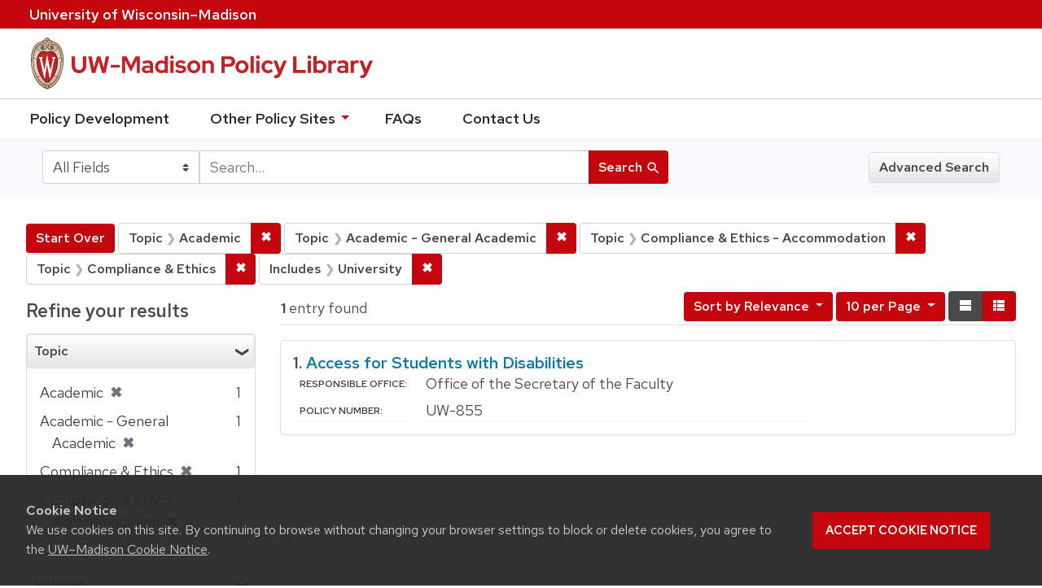

--- FILE ---
content_type: text/html; charset=utf-8
request_url: https://policy.wisc.edu/?f%5Bcategory_ssim%5D%5B%5D=Academic&f%5Bcategory_ssim%5D%5B%5D=Academic+-+General+Academic&f%5Bcategory_ssim%5D%5B%5D=Compliance+%26+Ethics+-+Accommodation&f%5Bcategory_ssim%5D%5B%5D=Compliance+%26+Ethics&f%5Bpolicyscope_ssim%5D%5B%5D=University&per_page=10&q=&search_field=all_fields&sort=score+desc%2C+policytitle_ssi+asc&view=list
body_size: 28128
content:

<!DOCTYPE html>
<html class="no-js" lang="en">
  <head>
    <meta charset="utf-8">
    <meta http-equiv="Content-Type" content="text/html; charset=utf-8">
    <meta name="viewport" content="width=device-width, initial-scale=1, shrink-to-fit=no">
    <meta http-equiv="X-UA-Compatible" content="IE=edge">
    <title>Topic: 4 selected / Includes: University - UW-Madison Policy Library Search Results</title>
    <link href="https://policy.wisc.edu/library/opensearch.xml" title="UW-Madison Policy Library" type="application/opensearchdescription+xml" rel="search" />
    <link rel="shortcut icon" type="image/x-icon" href="/assets/favicon-c706bf580891af91f8e187e953cf4daed10e1f2df0e20e627f3729c77d0cbc53.ico" />
    <link href="https://fonts.googleapis.com/icon?family=Material+Icons" rel="stylesheet">
    <link rel="stylesheet" crossorigin href="https://cdn.wisc.cloud/fonts/uw-rh/fonts-woff2.0.0.1.css">
    <link rel="stylesheet" media="all" href="/assets/application-6fbb13c2047d9296329fe3f63bb3c7874811807675deef9e78a3f4def9f0158b.css" />
    <script src="/assets/application-58c7e1ba8818f8859bdb2072b8f925105e0acdbf8c7c938258b44bef2cd3e6d4.js"></script>
    <meta name="csrf-param" content="authenticity_token" />
<meta name="csrf-token" content="ZV8vHKtteuYA711Oqz5FArQ3Y0hE8GvaQxk07/wsgSdSKaY6R/wOmGWOoEn9tJpqsvFPIJ37ColkGxIAwkjQBg==" />
      <meta name="totalResults" content="1" />
<meta name="startIndex" content="0" />
<meta name="itemsPerPage" content="10" />

  <link rel="alternate" type="application/rss+xml" title="RSS for results" href="/library.rss?f%5Bcategory_ssim%5D%5B%5D=Academic&amp;f%5Bcategory_ssim%5D%5B%5D=Academic+-+General+Academic&amp;f%5Bcategory_ssim%5D%5B%5D=Compliance+%26+Ethics+-+Accommodation&amp;f%5Bcategory_ssim%5D%5B%5D=Compliance+%26+Ethics&amp;f%5Bpolicyscope_ssim%5D%5B%5D=University&amp;per_page=10&amp;q=&amp;search_field=all_fields&amp;sort=score+desc%2C+policytitle_ssi+asc&amp;view=list" />
  <link rel="alternate" type="application/atom+xml" title="Atom for results" href="/library.atom?f%5Bcategory_ssim%5D%5B%5D=Academic&amp;f%5Bcategory_ssim%5D%5B%5D=Academic+-+General+Academic&amp;f%5Bcategory_ssim%5D%5B%5D=Compliance+%26+Ethics+-+Accommodation&amp;f%5Bcategory_ssim%5D%5B%5D=Compliance+%26+Ethics&amp;f%5Bpolicyscope_ssim%5D%5B%5D=University&amp;per_page=10&amp;q=&amp;search_field=all_fields&amp;sort=score+desc%2C+policytitle_ssi+asc&amp;view=list" />
  <link rel="alternate" type="application/json" title="JSON" href="/library.json?f%5Bcategory_ssim%5D%5B%5D=Academic&amp;f%5Bcategory_ssim%5D%5B%5D=Academic+-+General+Academic&amp;f%5Bcategory_ssim%5D%5B%5D=Compliance+%26+Ethics+-+Accommodation&amp;f%5Bcategory_ssim%5D%5B%5D=Compliance+%26+Ethics&amp;f%5Bpolicyscope_ssim%5D%5B%5D=University&amp;per_page=10&amp;q=&amp;search_field=all_fields&amp;sort=score+desc%2C+policytitle_ssi+asc&amp;view=list" />

      <script async src="https://www.googletagmanager.com/gtag/js?id=G-8GY8VWD8T5"></script>
      <script src="https://cdn.wisc.cloud/cookie-consent/uwcookieconsent.min.js"></script>
      <script>
        window.dataLayer = window.dataLayer || [];
        function gtag(){dataLayer.push(arguments);}
        gtag('js', new Date());
        gtag('config', 'G-8GY8VWD8T5', {'cookie_domain': 'policy.wisc.edu'});
      </script>
  </head>
  <body class="blacklight-catalog blacklight-catalog-index">
    <div id="skip-link">
      <a class="element-invisible element-focusable rounded-bottom py-2 px-3" data-turbolinks="false" href="#search_field">Skip to search</a>
      <a class="element-invisible element-focusable rounded-bottom py-2 px-3" data-turbolinks="false" href="#main-container">Skip to main content</a>
          <a class="element-invisible element-focusable rounded-bottom py-2 px-3" data-turbolinks="false" href="#documents">Skip to first result</a>

    </div>
    <nav class="navbar navbar-expand-md navbar-dark bg-dark topbar" role="navigation" aria-label="Utility menu">
  <div class="container">
    <a href="http://www.wisc.edu">University <span>of</span> Wisconsin–Madison</a>
  </div>
</nav>

<div id="mobile_nav" role="navigation" aria-hidden="false" aria-selected="true">
    <h1>UW&ndash;Madison Privacy Library</h1>
<nav>
    <ul>
        <li><a href="https://development.policy.wisc.edu">Policy Development</a></li>
        <li><a id="sub_nav" href='#' aria-expanded="false" aria-controls="sub_menu">Other Policy Sites <span class='material-icons'>chevron_right</span></a>
            <ul id="sub_menu">
                <li><a id="back_nav" href='#'><span class='material-icons'>chevron_left</span>Back</a>
                <li><a href="https://docs.legis.wisconsin.gov/statutes/statutes/36">Wisconsin Statutes</a></li>
                <li><a href="https://docs.legis.wisconsin.gov/code/admin_code/uws">University of Wisconsin System (UWS) Administrative Code</a></li>
                <li><a href="https://www.wisconsin.edu/regents/policies/">UW System Board of Regents Policies</a></li>
                <li><a href="https://www.wisconsin.edu/uw-policies/uw-system-administrative-policies/">UW System Administrative Policies &amp; Procedures</a></li>
            </ul>
        </li>
        <li><a href="https://development.policy.wisc.edu/frequently-asked-questions-faqs/">FAQs</a></li>
        <li><a href="https://development.policy.wisc.edu/contact-us/">Contact Us</a></li>
    </ul>
</nav>
</div>

<div class="main_nav logo-crest">
    <div id="mobile_overlay"></div>
    <div class="app_header container">
      <button id="menu_btn" aria-label="Hide/Show Site Menu" aria-expanded="false" aria-controls="mobile_nav"><span class="material-icons">menu</span></button>
      <h1 class="primary_logo"><a data-turbolinks="false" href="/"> 
          <span class="hide_text">UW-Madison Policy Library</span>
          <img alt="" src="/assets/policy_library-97345ea6a79605aad32036b2980be25d8f5a3855bce5384f1dfc78d817c68aa7.svg" />
</a>      </h1>
    </div>
</div>
<!--Left blank to remove login button-->
<nav class="nav_links">
    <ul>
        <li><a href="https://development.policy.wisc.edu">Policy Development</a></li>
        <li>
            <ul id="other-policy-menu" class="drop-menu">
                <li class="menu">
                <a aria-haspopup="true" href="#">Other Policy Sites <svg xmlns="http://www.w3.org/2000/svg" height="20" width="20"><path d="M0 0h24v24H0z" fill="none"/><path d="M7 10l5 5 5-5z"/></svg></a>
                <ul class="submenu" aria-label="submenu">
                    <li><a href="https://docs.legis.wisconsin.gov/statutes/statutes/36">Wisconsin Statutes</a></li>
                    <li><a href="https://docs.legis.wisconsin.gov/code/admin_code/uws">University of Wisconsin System (UWS) Administrative Code</a></li>
                    <li><a href="https://www.wisconsin.edu/regents/policies/">UW System Board of Regents Policies</a></li>
                    <li><a href="https://www.wisconsin.edu/uw-policies/uw-system-administrative-policies/">UW System Administrative Policies &amp; Procedures</a></li>
                </ul>
                </li>
            </ul>
        </li>
        <li><a href="https://development.policy.wisc.edu/frequently-asked-questions-faqs/">FAQs</a></li>
        <li><a href="https://development.policy.wisc.edu/contact-us/">Contact Us</a></li>
    </ul>
</nav>

<div class="navbar-search navbar navbar-light bg-light" role="navigation">
  <div class="container">
    
  <form class="search-query-form" role="search" action="https://policy.wisc.edu/" accept-charset="UTF-8" method="get"><input name="utf8" type="hidden" value="&#x2713;" />
    <input type="hidden" name="f[category_ssim][]" value="Academic" />
<input type="hidden" name="f[category_ssim][]" value="Academic - General Academic" />
<input type="hidden" name="f[category_ssim][]" value="Compliance &amp; Ethics - Accommodation" />
<input type="hidden" name="f[category_ssim][]" value="Compliance &amp; Ethics" />
<input type="hidden" name="f[policyscope_ssim][]" value="University" />
<input type="hidden" name="per_page" value="10" />
<input type="hidden" name="sort" value="score desc, policytitle_ssi asc" />
<input type="hidden" name="view" value="list" />
      <label for="search_field" class="sr-only">Search in</label>
    <div class="input-group">
          <select name="search_field" id="search_field" title="Targeted search options" class="custom-select search-field"><option value="all fields">All Fields</option>
<option value="title">Title</option>
<option value="policy details">Policy Details</option>
<option value="policy number">Policy Number</option>
<option value="responsible office">Responsible Office</option></select>

      <label for="q" class="sr-only">search for</label>
      <input type="text" name="q" id="q" value="" placeholder="Search..." class="search-q q form-control rounded-0" data-autocomplete-enabled="false" data-autocomplete-path="/library/suggest" />

      <span class="input-group-append">
        <button type="submit" class="btn btn-primary search-btn" id="search">
          <span class="submit-search-text">Search</span>
          <span class="blacklight-icons" aria-hidden="true"><?xml version="1.0"?>
<svg width="24" height="24" viewBox="0 0 20 20" role="img" aria-label="search icon">
  <path fill="none" d="M0 0h24v24H0V0z"/>
  <path d="M15.5 14h-.79l-.28-.27C15.41 12.59 16 11.11 16 9.5 16 5.91 13.09 3 9.5 3S3 5.91 3 9.5 5.91 16 9.5 16c1.61 0 3.09-.59 4.23-1.57l.27.28v.79l5 4.99L20.49 19l-4.99-5zm-6 0C7.01 14 5 11.99 5 9.5S7.01 5 9.5 5 14 7.01 14 9.5 11.99 14 9.5 14z"/>
</svg>
</span>
        </button>
      </span>
    </div>
</form>  <div>
    <a class="advanced_search btn btn-secondary" href="/advanced">Advanced Search</a>
  </div>

  </div>
</div>

  <main id="main-container" class="container" role="main" aria-label="Main content">
      <h1 class="sr-only top-content-title">Search</h1>

    <div id="appliedParams" class="clearfix constraints-container">
    <h2 class="sr-only">Search Constraints</h2>

    <a class="catalog_startOverLink btn btn-primary" href="/">Start Over</a>
    <span class="constraints-label sr-only">You searched for:</span>
    
<span class="btn-group applied-filter constraint filter filter-category_ssim">
  <span class="constraint-value btn btn-outline-secondary btn-disabled">
      <span class="filter-name">Topic</span>
      <span class="filter-value" title="Academic">Academic</span>
  </span>

    <a class="btn btn-outline-secondary remove" href="/?f%5Bcategory_ssim%5D%5B%5D=Academic+-+General+Academic&amp;f%5Bcategory_ssim%5D%5B%5D=Compliance+%26+Ethics+-+Accommodation&amp;f%5Bcategory_ssim%5D%5B%5D=Compliance+%26+Ethics&amp;f%5Bpolicyscope_ssim%5D%5B%5D=University&amp;per_page=10&amp;q=&amp;search_field=all_fields&amp;sort=score+desc%2C+policytitle_ssi+asc&amp;view=list"><span class="remove-icon">✖</span><span class="sr-only">Remove constraint Topic: Academic</span></a>
</span>


<span class="btn-group applied-filter constraint filter filter-category_ssim">
  <span class="constraint-value btn btn-outline-secondary btn-disabled">
      <span class="filter-name">Topic</span>
      <span class="filter-value" title="Academic - General Academic">Academic - General Academic</span>
  </span>

    <a class="btn btn-outline-secondary remove" href="/?f%5Bcategory_ssim%5D%5B%5D=Academic&amp;f%5Bcategory_ssim%5D%5B%5D=Compliance+%26+Ethics+-+Accommodation&amp;f%5Bcategory_ssim%5D%5B%5D=Compliance+%26+Ethics&amp;f%5Bpolicyscope_ssim%5D%5B%5D=University&amp;per_page=10&amp;q=&amp;search_field=all_fields&amp;sort=score+desc%2C+policytitle_ssi+asc&amp;view=list"><span class="remove-icon">✖</span><span class="sr-only">Remove constraint Topic: Academic - General Academic</span></a>
</span>


<span class="btn-group applied-filter constraint filter filter-category_ssim">
  <span class="constraint-value btn btn-outline-secondary btn-disabled">
      <span class="filter-name">Topic</span>
      <span class="filter-value" title="Compliance &amp;amp; Ethics - Accommodation">Compliance &amp; Ethics - Accommodation</span>
  </span>

    <a class="btn btn-outline-secondary remove" href="/?f%5Bcategory_ssim%5D%5B%5D=Academic&amp;f%5Bcategory_ssim%5D%5B%5D=Academic+-+General+Academic&amp;f%5Bcategory_ssim%5D%5B%5D=Compliance+%26+Ethics&amp;f%5Bpolicyscope_ssim%5D%5B%5D=University&amp;per_page=10&amp;q=&amp;search_field=all_fields&amp;sort=score+desc%2C+policytitle_ssi+asc&amp;view=list"><span class="remove-icon">✖</span><span class="sr-only">Remove constraint Topic: Compliance &amp; Ethics - Accommodation</span></a>
</span>


<span class="btn-group applied-filter constraint filter filter-category_ssim">
  <span class="constraint-value btn btn-outline-secondary btn-disabled">
      <span class="filter-name">Topic</span>
      <span class="filter-value" title="Compliance &amp;amp; Ethics">Compliance &amp; Ethics</span>
  </span>

    <a class="btn btn-outline-secondary remove" href="/?f%5Bcategory_ssim%5D%5B%5D=Academic&amp;f%5Bcategory_ssim%5D%5B%5D=Academic+-+General+Academic&amp;f%5Bcategory_ssim%5D%5B%5D=Compliance+%26+Ethics+-+Accommodation&amp;f%5Bpolicyscope_ssim%5D%5B%5D=University&amp;per_page=10&amp;q=&amp;search_field=all_fields&amp;sort=score+desc%2C+policytitle_ssi+asc&amp;view=list"><span class="remove-icon">✖</span><span class="sr-only">Remove constraint Topic: Compliance &amp; Ethics</span></a>
</span>


<span class="btn-group applied-filter constraint filter filter-policyscope_ssim">
  <span class="constraint-value btn btn-outline-secondary btn-disabled">
      <span class="filter-name">Includes</span>
      <span class="filter-value" title="University">University</span>
  </span>

    <a class="btn btn-outline-secondary remove" href="/?f%5Bcategory_ssim%5D%5B%5D=Academic&amp;f%5Bcategory_ssim%5D%5B%5D=Academic+-+General+Academic&amp;f%5Bcategory_ssim%5D%5B%5D=Compliance+%26+Ethics+-+Accommodation&amp;f%5Bcategory_ssim%5D%5B%5D=Compliance+%26+Ethics&amp;per_page=10&amp;q=&amp;search_field=all_fields&amp;sort=score+desc%2C+policytitle_ssi+asc&amp;view=list"><span class="remove-icon">✖</span><span class="sr-only">Remove constraint Includes: University</span></a>
</span>

  </div>



    <div class="row">
  <div class="col-md-12">
    <div id="main-flashes">
      <div class="flash_messages">
</div>

    </div>
  </div>
</div>


    <div class="row">
          <section id="content" class="col-lg-9 order-last" aria-label="search results">
      
  




<div id="sortAndPerPage" class="sort-pagination clearfix">
      <div class="page-links">
      <span class="page-entries">
        <strong>1</strong> entry found
      </span>
    </div> 

  <div class="search-widgets float-md-right"><div id="sort-dropdown" class="sort-dropdown btn-group">
  <button type="button" class="btn btn-outline-secondary dropdown-toggle" data-toggle="dropdown" aria-expanded="false">
      Sort<span class="d-none d-sm-inline"> by Relevance</span> <span class="caret"></span>
  </button>

  <div class="dropdown-menu" role="menu">
      <a class="dropdown-item" href="/?f%5Bcategory_ssim%5D%5B%5D=Academic&amp;f%5Bcategory_ssim%5D%5B%5D=Academic+-+General+Academic&amp;f%5Bcategory_ssim%5D%5B%5D=Compliance+%26+Ethics+-+Accommodation&amp;f%5Bcategory_ssim%5D%5B%5D=Compliance+%26+Ethics&amp;f%5Bpolicyscope_ssim%5D%5B%5D=University&amp;per_page=10&amp;q=&amp;search_field=all_fields&amp;sort=score+desc%2C+policytitle_ssi+asc&amp;view=list">Relevance</a>
      <a class="dropdown-item" href="/?f%5Bcategory_ssim%5D%5B%5D=Academic&amp;f%5Bcategory_ssim%5D%5B%5D=Academic+-+General+Academic&amp;f%5Bcategory_ssim%5D%5B%5D=Compliance+%26+Ethics+-+Accommodation&amp;f%5Bcategory_ssim%5D%5B%5D=Compliance+%26+Ethics&amp;f%5Bpolicyscope_ssim%5D%5B%5D=University&amp;per_page=10&amp;q=&amp;search_field=all_fields&amp;sort=policytitle_ssi+asc%2C+effectivedate_dtsi+desc&amp;view=list">Title</a>
      <a class="dropdown-item" href="/?f%5Bcategory_ssim%5D%5B%5D=Academic&amp;f%5Bcategory_ssim%5D%5B%5D=Academic+-+General+Academic&amp;f%5Bcategory_ssim%5D%5B%5D=Compliance+%26+Ethics+-+Accommodation&amp;f%5Bcategory_ssim%5D%5B%5D=Compliance+%26+Ethics&amp;f%5Bpolicyscope_ssim%5D%5B%5D=University&amp;per_page=10&amp;q=&amp;search_field=all_fields&amp;sort=policynumber_is+asc&amp;view=list">Policy number</a>
  </div>
</div>

<span class="sr-only">Number of results to display per page</span>
<div id="per_page-dropdown" class="per-page-dropdown btn-group">
  <button type="button" class="btn btn-outline-secondary dropdown-toggle" data-toggle="dropdown" aria-expanded="false">
    10 per Page <span class="caret"></span>
  </button>
  <div class="dropdown-menu dropdown-menu-right" role="menu">
      <a class="dropdown-item" href="/?f%5Bcategory_ssim%5D%5B%5D=Academic&amp;f%5Bcategory_ssim%5D%5B%5D=Academic+-+General+Academic&amp;f%5Bcategory_ssim%5D%5B%5D=Compliance+%26+Ethics+-+Accommodation&amp;f%5Bcategory_ssim%5D%5B%5D=Compliance+%26+Ethics&amp;f%5Bpolicyscope_ssim%5D%5B%5D=University&amp;per_page=10&amp;q=&amp;search_field=all_fields&amp;sort=score+desc%2C+policytitle_ssi+asc&amp;view=list">10<span class="sr-only"> per Page</span></a>
      <a class="dropdown-item" href="/?f%5Bcategory_ssim%5D%5B%5D=Academic&amp;f%5Bcategory_ssim%5D%5B%5D=Academic+-+General+Academic&amp;f%5Bcategory_ssim%5D%5B%5D=Compliance+%26+Ethics+-+Accommodation&amp;f%5Bcategory_ssim%5D%5B%5D=Compliance+%26+Ethics&amp;f%5Bpolicyscope_ssim%5D%5B%5D=University&amp;per_page=20&amp;q=&amp;search_field=all_fields&amp;sort=score+desc%2C+policytitle_ssi+asc&amp;view=list">20<span class="sr-only"> per Page</span></a>
      <a class="dropdown-item" href="/?f%5Bcategory_ssim%5D%5B%5D=Academic&amp;f%5Bcategory_ssim%5D%5B%5D=Academic+-+General+Academic&amp;f%5Bcategory_ssim%5D%5B%5D=Compliance+%26+Ethics+-+Accommodation&amp;f%5Bcategory_ssim%5D%5B%5D=Compliance+%26+Ethics&amp;f%5Bpolicyscope_ssim%5D%5B%5D=University&amp;per_page=50&amp;q=&amp;search_field=all_fields&amp;sort=score+desc%2C+policytitle_ssi+asc&amp;view=list">50<span class="sr-only"> per Page</span></a>
      <a class="dropdown-item" href="/?f%5Bcategory_ssim%5D%5B%5D=Academic&amp;f%5Bcategory_ssim%5D%5B%5D=Academic+-+General+Academic&amp;f%5Bcategory_ssim%5D%5B%5D=Compliance+%26+Ethics+-+Accommodation&amp;f%5Bcategory_ssim%5D%5B%5D=Compliance+%26+Ethics&amp;f%5Bpolicyscope_ssim%5D%5B%5D=University&amp;per_page=100&amp;q=&amp;search_field=all_fields&amp;sort=score+desc%2C+policytitle_ssi+asc&amp;view=list">100<span class="sr-only"> per Page</span></a>
  </div>
</div>

<div class="view-type">
  <span class="sr-only">View results as: </span>
  <div class="view-type-group btn-group">
      <a title="Normal" class="btn btn-outline-secondary view-type-list active" href="/?f%5Bcategory_ssim%5D%5B%5D=Academic&amp;f%5Bcategory_ssim%5D%5B%5D=Academic+-+General+Academic&amp;f%5Bcategory_ssim%5D%5B%5D=Compliance+%26+Ethics+-+Accommodation&amp;f%5Bcategory_ssim%5D%5B%5D=Compliance+%26+Ethics&amp;f%5Bpolicyscope_ssim%5D%5B%5D=University&amp;per_page=10&amp;q=&amp;search_field=all_fields&amp;sort=score+desc%2C+policytitle_ssi+asc&amp;view=list">
        <span class="blacklight-icons"><?xml version="1.0"?>
<svg height="24" width="24" role="img" aria-label="change to list view">
  <path d="M0 0h24v24H0z" fill="none"/>
  <path d="M4 18h17v-6H4v6zM4 5v6h17V5H4z"/>
</svg>
</span>
        <span class="caption">Normal</span>
</a>      <a title="Compact" class="btn btn-outline-secondary view-type-brief " href="/?f%5Bcategory_ssim%5D%5B%5D=Academic&amp;f%5Bcategory_ssim%5D%5B%5D=Academic+-+General+Academic&amp;f%5Bcategory_ssim%5D%5B%5D=Compliance+%26+Ethics+-+Accommodation&amp;f%5Bcategory_ssim%5D%5B%5D=Compliance+%26+Ethics&amp;f%5Bpolicyscope_ssim%5D%5B%5D=University&amp;per_page=10&amp;q=&amp;search_field=all_fields&amp;sort=score+desc%2C+policytitle_ssi+asc&amp;view=brief">
        <span class="blacklight-icons"><?xml version="1.0"?>
<svg height="24" width="24" role="img" aria-label="change to brief view">
  <path d="M0 0h24v24H0z" fill="none"/>
  <path d="M4 14h4v-4H4v4zm0 5h4v-4H4v4zM4 9h4V5H4v4zm5 5h12v-4H9v4zm0 5h12v-4H9v4zM9 5v4h12V5H9z"/>
</svg>
</span>
        <span class="caption">Compact</span>
</a>  </div>
</div>
</div>
</div>


<h2 class="sr-only">Search Results</h2>

  <div id="documents" class="documents-list">
  <article class="article blacklight-catalog document-position-0 document-list" data-document-counter="0" itemscope itemtype="http://schema.org/Thing">
  <header class="documentHeader row">

  <h3 class="index_title document-title-heading col-md-12">
      <span class="document-counter">
        1. 
      </span>
    <a data-context-href="/library/UW-855/track?counter=1&amp;per_page=10&amp;search_id=257611758" href="/library/UW-855">Access for Students with Disabilities</a>
  </h3>

  

</header>


<dl class="document-metadata dl-invert row">

	    <dt class="blacklight-responsibleoffice_tesi">Responsible Office:</dt>
	    <dd class="blacklight-responsibleoffice_tesi">Office of the Secretary of the Faculty</dd>
	    <dt class="blacklight-policynumberdisplay_ss">Policy Number:</dt>
	    <dd class="blacklight-policynumberdisplay_ss">UW-855</dd>

</dl>

</article>
</div>





    </section>

    <section id="sidebar" class="page-sidebar col-lg-3 order-first" aria-label="limit your search">
      	    <div id="facets" class="facets sidenav facets-toggleable-md">

  <div class="navbar">
    <h2 class="facets-heading">
      Refine your results
    </h2>

    <button class="navbar-toggler navbar-toggler-right" type="button" data-toggle="collapse" data-target="#facet-panel-collapse" aria-controls="facet-panel-collapse" aria-expanded="false" aria-label="Toggle facets">
      <span class="navbar-toggler-icon"></span>
    </button>
  </div>

  <div id="facet-panel-collapse" class="facets-collapse collapse">
    <div class="card facet-limit blacklight-category_ssim facet-limit-active">
  <h3 class="card-header p-0 facet-field-heading" id="facet-category_ssim-header">
    <div
      class="btn btn-block p-2 text-left collapse-toggle "
      data-toggle="collapse"
      data-target="#facet-category_ssim"
      aria-expanded="true"
    >
      Topic
    </div>
  </h3>
  <div id="facet-category_ssim" aria-labelledby="facet-category_ssim-header" class="panel-collapse facet-content collapse show">
    <div class="card-body">
      <ul class="facet-values list-unstyled">
  <li><span class="facet-label"><span class="selected">Academic</span><a class="remove" href="/?f%5Bcategory_ssim%5D%5B%5D=Academic+-+General+Academic&amp;f%5Bcategory_ssim%5D%5B%5D=Compliance+%26+Ethics+-+Accommodation&amp;f%5Bcategory_ssim%5D%5B%5D=Compliance+%26+Ethics&amp;f%5Bpolicyscope_ssim%5D%5B%5D=University&amp;per_page=10&amp;q=&amp;search_field=all_fields&amp;sort=score+desc%2C+policytitle_ssi+asc&amp;view=list"><span class="remove-icon">✖</span><span class="sr-only">[remove]</span></a></span><span class="selected facet-count">1</span></li><li><span class="facet-label"><span class="selected">Academic - General Academic</span><a class="remove" href="/?f%5Bcategory_ssim%5D%5B%5D=Academic&amp;f%5Bcategory_ssim%5D%5B%5D=Compliance+%26+Ethics+-+Accommodation&amp;f%5Bcategory_ssim%5D%5B%5D=Compliance+%26+Ethics&amp;f%5Bpolicyscope_ssim%5D%5B%5D=University&amp;per_page=10&amp;q=&amp;search_field=all_fields&amp;sort=score+desc%2C+policytitle_ssi+asc&amp;view=list"><span class="remove-icon">✖</span><span class="sr-only">[remove]</span></a></span><span class="selected facet-count">1</span></li><li><span class="facet-label"><span class="selected">Compliance &amp; Ethics</span><a class="remove" href="/?f%5Bcategory_ssim%5D%5B%5D=Academic&amp;f%5Bcategory_ssim%5D%5B%5D=Academic+-+General+Academic&amp;f%5Bcategory_ssim%5D%5B%5D=Compliance+%26+Ethics+-+Accommodation&amp;f%5Bpolicyscope_ssim%5D%5B%5D=University&amp;per_page=10&amp;q=&amp;search_field=all_fields&amp;sort=score+desc%2C+policytitle_ssi+asc&amp;view=list"><span class="remove-icon">✖</span><span class="sr-only">[remove]</span></a></span><span class="selected facet-count">1</span></li><li><span class="facet-label"><span class="selected">Compliance &amp; Ethics - Accommodation</span><a class="remove" href="/?f%5Bcategory_ssim%5D%5B%5D=Academic&amp;f%5Bcategory_ssim%5D%5B%5D=Academic+-+General+Academic&amp;f%5Bcategory_ssim%5D%5B%5D=Compliance+%26+Ethics&amp;f%5Bpolicyscope_ssim%5D%5B%5D=University&amp;per_page=10&amp;q=&amp;search_field=all_fields&amp;sort=score+desc%2C+policytitle_ssi+asc&amp;view=list"><span class="remove-icon">✖</span><span class="sr-only">[remove]</span></a></span><span class="selected facet-count">1</span></li>

</ul>

    </div>
  </div>
</div>
<div class="card facet-limit blacklight-policyscope_ssim facet-limit-active">
  <h3 class="card-header p-0 facet-field-heading" id="facet-policyscope_ssim-header">
    <div
      class="btn btn-block p-2 text-left collapse-toggle "
      data-toggle="collapse"
      data-target="#facet-policyscope_ssim"
      aria-expanded="true"
    >
      Includes
    </div>
  </h3>
  <div id="facet-policyscope_ssim" aria-labelledby="facet-policyscope_ssim-header" class="panel-collapse facet-content collapse show">
    <div class="card-body">
      <ul class="facet-values list-unstyled">
  <li><span class="facet-label"><span class="selected">University</span><a class="remove" href="/?f%5Bcategory_ssim%5D%5B%5D=Academic&amp;f%5Bcategory_ssim%5D%5B%5D=Academic+-+General+Academic&amp;f%5Bcategory_ssim%5D%5B%5D=Compliance+%26+Ethics+-+Accommodation&amp;f%5Bcategory_ssim%5D%5B%5D=Compliance+%26+Ethics&amp;per_page=10&amp;q=&amp;search_field=all_fields&amp;sort=score+desc%2C+policytitle_ssi+asc&amp;view=list"><span class="remove-icon">✖</span><span class="sr-only">[remove]</span></a></span><span class="selected facet-count">1</span></li>

</ul>

    </div>
  </div>
</div>
  </div>
</div>


	  <h2 class="facets-heading quick-links-heading">Quick Links</h2>
<ul class="quicklinks">
	<li><a href="?utf8=✓&search_field=all_fields&q=&sort=policytitle_ssi+asc%2C+effectivedate_dtsi+desc"><span>See all policies (A-Z)<span></a></li>
	<li><a href="/?f%5Bcategory_ssim%5D%5B%5D=Academic&amp;q=&amp;search_field=all_fields">
		<span>Academics</span>
	</a></li>
	<li><a href="/?f%5Bcategory_ssim%5D%5B%5D=Business+%26+Finance&amp;q=&amp;search_field=all_fields">
		<span>Business &amp; Finance</span>
	</a></li>
	<li><a href="/?f%5Bcategory_ssim%5D%5B%5D=Campus+Life&amp;q=&amp;search_field=all_fields">
		<span>Campus Life</span>
	</a></li>
	<li><a href="/?f%5Bcategory_ssim%5D%5B%5D=Communications&amp;q=&amp;search_field=all_fields">
		<span>Communications</span>
	</a></li>
	<li><a href="/?f%5Bcategory_ssim%5D%5B%5D=Compliance+%26+Ethics&amp;q=&amp;search_field=all_fields">
		<span>Compliance &amp; Ethics</span>
	</a></li>
	<li><a href="/?f%5Bcategory_ssim%5D%5B%5D=Facilities&amp;q=&amp;search_field=all_fields">
		<span>Facilities</span>
	</a></li>
	<li><a href="/?f%5Bcategory_ssim%5D%5B%5D=Human+Resources&amp;q=&amp;search_field=all_fields">
		<span>Human Resources</span>
	</a></li>
	<li><a href="/?f%5Bcategory_ssim%5D%5B%5D=Information+Technology&amp;q=&amp;search_field=all_fields">
		<span>Information Technology</span>
	</a></li>
	<li><a href="/?f%5Bcategory_ssim%5D%5B%5D=Research&amp;q=&amp;search_field=all_fields">
		<span>Research</span>
	</a></li>
</ul>


    </section>

    </div>
  </main>

    <footer>
  <div class="container">
      <a href="https://www.wisc.edu"><img alt="University of Wisconsin-Madison" src="/assets/outline-UWlogo-94e5e6480db99c2aa548e0c61ef8b5cb3fe0da62b1281bcf9cf4a4d670f9db5a.svg" /></a>
      <div>
        <p>Feedback, questions or accessibility issues: <a href="mailto:policylibrarycoordinator@wisc.edu">policylibrarycoordinator@wisc.edu</a></p>
        <ul>
          <li><a href="https://www.wisc.edu/privacy-notice/">UW–Madison Privacy Notice</a></li>
          <li><a href="https://www.wisconsin.edu/">© Board of Regents of the University of Wisconsin System</a></li>
        </ul>
      </div>
    </div>
</footer>
    <div id="blacklight-modal" class="modal fade" tabindex="-1" role="dialog" aria-hidden="true">
  <div class="modal-dialog modal-lg" role="document">
    <div class="modal-content">
    </div>
  </div>
</div>

  </body>
</html>
